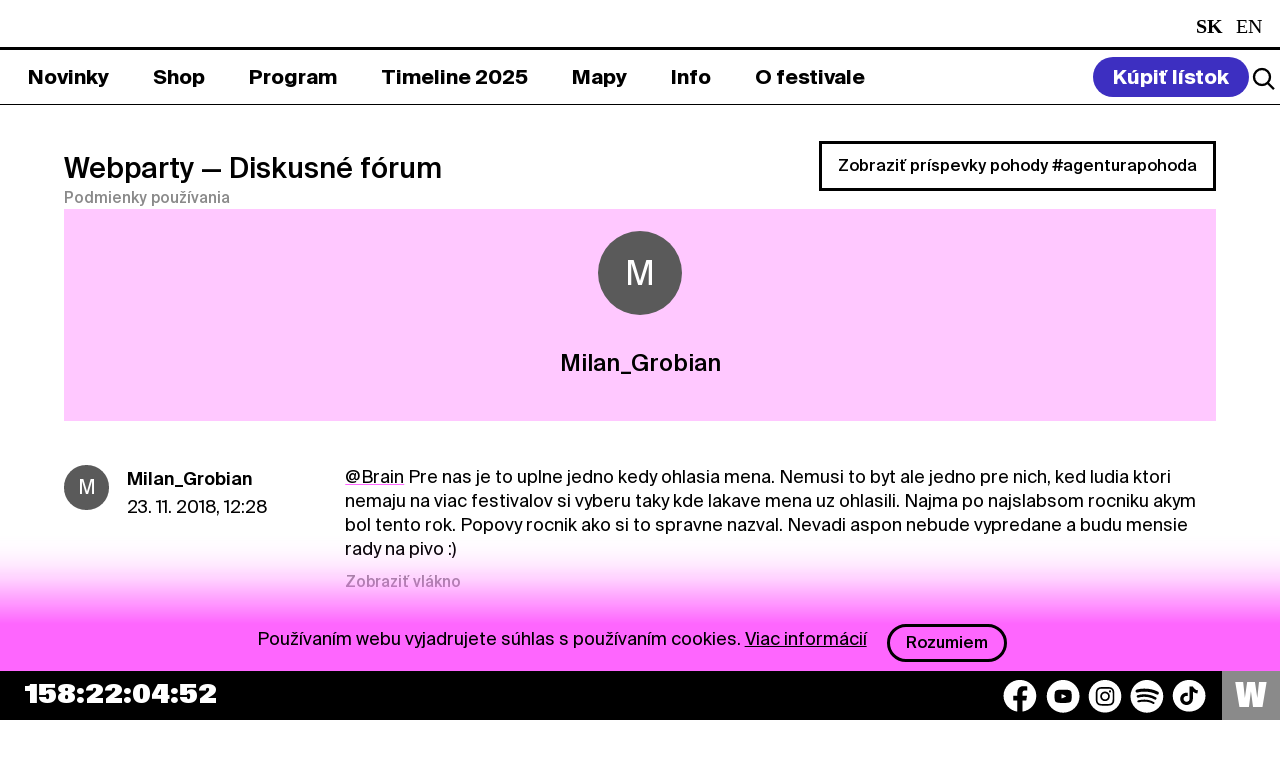

--- FILE ---
content_type: text/html; charset=UTF-8
request_url: https://www.pohodafestival.sk/webparty/profile/Milan_Grobian/9
body_size: 8163
content:
<!DOCTYPE html>
<html lang="sk">
<head>
    <meta charset="utf-8" />
    <meta http-equiv="x-ua-compatible" content="ie=edge">
    <meta name="viewport" content="width=device-width, initial-scale=1.0">
    <title>Pohoda Festival</title>
    <meta name="keywords" content="pohoda festival event yourope etep international freedom sloboda music art theatre literature pohodafestival trencin kascak">
    <link rel="preload" as="font" href="/assets_2020/css/druk/Druk-WideMedium.woff2" type="font/woff2" crossorigin>
    <link rel="preload" as="font" href="/assets_2020/css/druk/Druk-WideMedium.woff" type="font/woff" crossorigin>
    <link rel="preload" as="font" href="/assets/fonts/SignalCompressed-Regular_2.woff2?v=1" type="font/woff2" crossorigin>
    <link rel="preload" as="font" href="/assets/fonts/SignalCompressed-Regular_2.woff?v=1" type="font/woff" crossorigin>
    <link rel="stylesheet" href="/assets/css/tailwind.css?v=55">
    <link rel="stylesheet" href="/assets_2020/css/app.css?v=55">
    <link rel="stylesheet" href="/assets_2020/css/jquery.fancybox.css">
    <link rel="stylesheet" href="/assets_2020/css/suisse/stylesheet.css">
    <link rel="stylesheet" href="/assets_2020/css/druk/stylesheet.css">
    <link rel="stylesheet" href="/assets_2025/css/main.css?v=556">
        <meta name="description" content="Príďte si užiť celý svet plný pohody na 30. ročník festivalu Pohoda v Trenčíne.">
<!--facebook-->
<meta name="facebook-domain-verification" content="74nvqtxinraht1rumigf81yu3pdqqx" />
<meta property="og:title" content="POHODA FESTIVAL, 8. &amp; 9. – 11. 7. 2026, Letisko Trenčín">
<meta property="og:site_name" content="POHODA FESTIVAL">
<meta property="og:url" content="https://www.pohodafestival.sk/webparty/profile/Milan_Grobian/9">
<meta property="og:description" content="Príďte si užiť celý svet plný pohody na 30. ročník festivalu Pohoda v Trenčíne.">
<meta property="og:type" content="website">
<meta property="og:image" content="https://www.pohodafestival.sk/og_image.2023.jpg">
<!--twitter-->
<meta name="twitter:card" content="summary_large_image">
<meta name="twitter:url" content="https://www.pohodafestival.sk/webparty/profile/Milan_Grobian/9">
<meta name="twitter:title" content="POHODA FESTIVAL, 8. &amp; 9. – 11. 7. 2026, Letisko Trenčín">
<meta name="twitter:description" content="Príďte si užiť celý svet plný pohody na 30. ročník festivalu Pohoda v Trenčíne.">
<meta name="twitter:image" content="https://www.pohodafestival.sk/og_image.2023.jpg">
<!--google +-->
<meta itemprop="name" content="POHODA FESTIVAL, 8. &amp; 9. – 11. 7. 2026, Letisko Trenčín">
<meta itemprop="description" content="Príďte si užiť celý svet plný pohody na 30. ročník festivalu Pohoda v Trenčíne.">
<meta itemprop="image" content="https://www.pohodafestival.sk/og_image.2023.jpg">
    <link rel="apple-touch-icon" sizes="180x180" href="/apple-touch-icon.png">
<link rel="icon" type="image/png" sizes="32x32" href="/favicon-32x32.png">
<link rel="icon" type="image/png" sizes="16x16" href="/favicon-16x16.png">
<link rel="manifest" crossorigin="use-credentials" href="/manifest.json">
<link rel="mask-icon" href="/safari-pinned-tab.svg" color="#fe66fe">
<link rel="shortcut icon" href="/favicon.ico">
<meta name="apple-mobile-web-app-title" content="Pohoda Festival">
<meta name="application-name" content="Pohoda Festival">
<meta name="msapplication-TileColor" content="#feb2fe">
<meta name="apple-mobile-web-app-status-bar" content="#feb2fe" />
<meta name="theme-color" content="#feb2fe">    <!-- Google tag (gtag.js) -->
<script async src="https://www.googletagmanager.com/gtag/js?id=G-3MKX9FCLWW"></script>
<script>
    window.dataLayer = window.dataLayer || [];
    function gtag(){dataLayer.push(arguments);}
    gtag('js', new Date());

    gtag('config', 'G-3MKX9FCLWW');
</script>
<!-- Google Tag Manager -->
<script>(function(w,d,s,l,i){w[l]=w[l]||[];w[l].push({'gtm.start':
            new Date().getTime(),event:'gtm.js'});var f=d.getElementsByTagName(s)[0],
        j=d.createElement(s),dl=l!='dataLayer'?'&l='+l:'';j.async=true;j.src=
        'https://www.googletagmanager.com/gtm.js?id='+i+dl;f.parentNode.insertBefore(j,f);
    })(window,document,'script','dataLayer','GTM-MMDG593');</script>
<!-- End Google Tag Manager -->
        <style>
        .toggle-slinger{
            margin-right:15px;
        }
        .toggle-slinger span{
            display:block;
        }
        .toggle-slinger img{
            display:none;
            max-width: 21px;
        }
        @media (max-width: 767px) {
            .toggle-slinger{
                margin-right: 3px;
            }
            .toggle-slinger span{
                display:none;
            }
            .toggle-slinger img{
                display:block;
            }
            .social-container .social {
                gap: 6px !important;
            }
        }
    </style>
</head>

<body>
    <!-- Google Tag Manager (noscript) -->
<noscript><iframe src="https://www.googletagmanager.com/ns.html?id=GTM-MMDG593"
                  height="0" width="0" style="display:none;visibility:hidden"></iframe></noscript>
<!-- End Google Tag Manager (noscript) -->
<!-- Adform Tracking Code BEGIN -->
<script type="text/javascript">
    window._adftrack = Array.isArray(window._adftrack) ? window._adftrack : (window._adftrack ? [window._adftrack] : []);
    window._adftrack.push({pm: 1360191});
    (function () { var s = document.createElement('script'); s.type = 'text/javascript'; s.async = true; s.src = 'https://track.adform.net/serving/scripts/trackpoint/async/'; var x = document.getElementsByTagName('script')[0]; x.parentNode.insertBefore(s, x); })();
</script>
<noscript><p style="margin:0;padding:0;border:0;"><img src="https://track.adform.net/Serving/TrackPoint/?pm=1360191" width="1" height="1" alt="" /></p></noscript>
<!-- Adform Tracking Code END -->

    <audio id="player">
        <div class="warning callout" data-closable><button class="close-button" aria-label="Dismiss alert" type="button" data-close><span class="icon-close" aria-hidden="true"></span></button><p>Váš prehliadač nepodporuje prehrávanie audio súborov.</p></div>
    </audio>

        
    <div class="off-canvas-wrapper overflow-visible">
        <div class="off-canvas position-bottom hide-for-large" id="off-canvas" data-off-canvas data-transition="overlap" data-content-overlay="false" data-content-scroll="true" data-auto-focus="false">
            <div class="menu-controls">
    <button class="search-toggle" data-open="search"><i class="icon search"></i></button>
    <ul class="languages">
        <li class="active">
                    <span class="text-white capitalize">sk</span>
            </li>
        <li>
                    <a class="text-white capitalize" href="/webparty/profile/Milan_Grobian/9?_locale=en">en</a>
            </li>
    </ul>    <button class="nav-toggle" title="Zavrieť menu" data-toggle="off-canvas">
        <span aria-hidden="true">&#x2715;</span>
    </button>
</div>


<ul class="main-menu" data-accordion data-slide-speed="0" data-allow-all-closed="true">
            <li >
            <a href="/sk/novinky"><span>Novinky</span></a>

                    </li>
            <li data-accordion-item>
            <a href="/sk/shop"><span>Shop</span></a>

                            <div class="bar submenu" data-tab-content>
                    <ul >
                                                                                                            <li >
                                <a  href="/sk/shop/listky-2026"><span>Lístky</span></a>
                            </li>
                                                                                                            <li >
                                <a  href="/sk/shop/ubytovanie"><span>Ubytovanie</span></a>
                            </li>
                                                                                                            <li >
                                <a  href="/sk/shop/doprava"><span>Doprava</span></a>
                            </li>
                                                                                                            <li >
                                <a  href="/sk/shop/merch"><span>Merch</span></a>
                            </li>
                                                                                                            <li >
                                <a  href="/sk/vseobecne-obchodne-podmienky"><span>VOP</span></a>
                            </li>
                                                                                                            <li >
                                <a  href="/sk/privacy-policy"><span>Privacy Policy</span></a>
                            </li>
                                            </ul>
                </div>
                    </li>
            <li data-accordion-item>
            <a href="/sk/artists"><span>Program</span></a>

                            <div class="bar submenu" data-tab-content>
                    <ul >
                                                                                                            <li >
                                <a  href="/sk/artists/hudba"><span>2026</span></a>
                            </li>
                                                                                                            <li >
                                <a  href="/sk/artists/2025/hudba"><span>2025</span></a>
                            </li>
                                            </ul>
                </div>
                    </li>
            <li >
            <a href="/sk/timeline"><span>Timeline 2025</span></a>

                    </li>
            <li data-accordion-item>
            <a href="/sk/map"><span>Mapy</span></a>

                            <div class="bar submenu" data-tab-content>
                    <ul >
                                                                                                            <li >
                                <a  href="/sk/map"><span>Festivalová</span></a>
                            </li>
                                                                                                            <li >
                                <a  href="/sk/evacuation"><span>Evakuačná</span></a>
                            </li>
                                            </ul>
                </div>
                    </li>
            <li data-accordion-item>
            <a href="/sk/info"><span>Info</span></a>

                            <div class="bar submenu" data-tab-content>
                    <ul >
                                                                                                            <li >
                                <a  href="/sk/info"><span>Info</span></a>
                            </li>
                                                                                                            <li >
                                <a  href="/sk/kontakt"><span>Kontakt</span></a>
                            </li>
                                                                                                            <li >
                                <a  href="/sk/partneri-info"><span>Spolupráca</span></a>
                            </li>
                                            </ul>
                </div>
                    </li>
            <li data-accordion-item>
            <a href="/sk/o-festivale"><span>O festivale</span></a>

                            <div class="bar submenu" data-tab-content>
                    <ul >
                                                                                                            <li >
                                <a  href="/sk/o-festivale"><span>O festivale</span></a>
                            </li>
                                                                                                            <li >
                                <a  href="/sk/ekologia"><span>Ekológia</span></a>
                            </li>
                                                                                                            <li >
                                <a  href="/sk/fotopohoda"><span>Fotopohoda</span></a>
                            </li>
                                                                                                            <li >
                                <a  href="/sk/projekty"><span>Projekty</span></a>
                            </li>
                                                                                                            <li >
                                <a  href="/sk/partners"><span>Partneri</span></a>
                            </li>
                                            </ul>
                </div>
                    </li>
    </ul>

<style>
    .main-menu .submenu ul ul.third-submenu {
        display: none;
        position: absolute;
        width: 100%;
        background: #fff;
        padding: 0;
        margin: 0;
        left: 0;
        top: 47px;
    }

    .main-menu .submenu ul li.dropdown-current > ul.third-submenu {
        display: flex;
    }

    .main-menu .submenu ul ul.third-submenu a {
        color: #000;
    }
    .main-menu .submenu ul ul.third-submenu a span{
        color: #000;
        border: 2px solid white;
    }
    .main-menu .submenu ul ul.third-submenu a.current span{
        border: 2px solid black;

    }

    @media (max-width: 767px) {
        .main-menu .submenu ul ul.third-submenu a.current span{
            color:#fff !important;
        }
        .main-menu .submenu ul ul.third-submenu {
            position: relative;
            top: auto;
            left: auto;
            display: block;
            padding-top:10px;
            padding-bottom:10px;
        }

        .main-menu .submenu ul li.dropdown-current > ul.third-submenu {
            display: block;
        }
    }

</style>
<div class="grid-x grid-margin-y secondary-menu">
    <nav class="cell small-12 medium-4">
        <ul class="footer_submenu text-white">
            <li><a class="text-white" href="/sk/novinky">Novinky</a></li>
            <li><a class="text-white" href="/sk/privacy-policy">Privacy Policy</a></li>
                            <li><a class="text-white" href="https://press.pohodafestival.sk/">Press</a></li>
                                    <li style="display: none;"><a class="text-white" href="https://predajcovia.pohodafestival.sk/">Market zóna</a></li>
            <li><a class="text-white" href="https://www.pohodafestival.sk/sk/novinky/podporte-oz-do-pohody-2-z-dane-pre-viac-pohody">2% pre OZ Do pohody</a></li>
        </ul>
    </nav>
    <nav class="cell small-12 medium-4">
        <ul class="footer_submenu text-white">
             <li style="display:none;"><a class="text-white" href="https://gastro.pohodafestival.sk/">Gastro zóna</a></li>
            <li><a class="text-white" href="/ngo">NGO</a></li>
            <li><a class="text-white" href="/ambassadors">Ambassadors</a></li>
            <li><a class="text-white" href="/sk/contest">Visual Art Contest</a></li>
        </ul>
    </nav>
    <nav class="cell small-12 medium-4">
        <ul class="footer_submenu text-white">
           <li><h6 class="text-white">Pracuj pre Pohodu</h6></li>
                        <li><a class="text-white" href="https://workers.pohodafestival.sk/">Brigádnici</a></li>
            <li><a class="text-white" href="https://volunteers.pohodafestival.sk/">Dobrovoľníci</a></li>
            <li><a class="text-white" href="https://separacia.pohodafestival.sk/">Separátori</a></li>
        </ul>
    </nav>
</div>

<div class="social-container">
    <div class="social">
    <button class="text-white toggle-slinger" style="font-weight: 700; display:none;">
        <img src="/assets/img/2025/car-round.svg" alt="car icon" />
        <span>Spolu na Pohodu</span>
    </button>
    <a href="https://www.facebook.com/pohoda.festival" target="_blank" aria-label="Facebook">
        <img src="/assets/img/2025/socials/facebook.svg" alt="Facebook icon" />
    </a>
    <a href="https://www.youtube.com/user/FestivalPohoda" target="_blank" aria-label="YouTube">
        <img src="/assets/img/2025/socials/youtube.svg" alt="YouTube icon" />
    </a>
    <a href="https://www.instagram.com/pohodafestival/" target="_blank" aria-label="Instagram">
        <img src="/assets/img/2025/socials/instagram.svg" alt="Instagram icon" />
    </a>
    <a href="https://play.spotify.com/user/pohodafestival?play=true&utm_source=open.spotify.com&utm_medium=open" target="_blank" aria-label="Spotify">
        <img src="/assets/img/2025/socials/spotify.svg" alt="Spotify icon" />
    </a>
    <a href="https://www.tiktok.com/@pohoda_festival" target="_blank" aria-label="TikTok">
        <img src="/assets/img/2025/socials/tiktok.svg" alt="TikTok icon" />
    </a>
    <!--              <a href="https://invite.viber.com/?g2=AQAVufatHkCFSEePgVJN3FtSejdBtZ60RIOX5E37wEeRd0QmPnYz69ByTZVhq%2Bq3" target="_blank"><i class="icon-viber"></i></a>-->
    <!--              <a href="https://www.deezer.com/us/playlist/5241832382?utm_source=deezer&utm_content=playlist-5241832382&utm_term=2181884464_1545411950&utm_medium=web" target="_blank"><i class="icon-deezer"></i></a>-->
</div></div>        </div>
        <div class="off-canvas-content tailwind-3" data-off-canvas-content>
            <header class="header_main_section">
    <div class="bar header_section">
        <div class="grid-x logo-bar bg-black text-white">
            <div class="cell large-auto heading">
                <a class="logo" href="/sk/">
                    <img class="md:!left-[1.5rem] md:!top-[0.1rem] md:!w-[1.3rem]" src="/assets/img/2025/logo_2025.svg" alt="Logo">
                    <span class="slideshow"><!--
                        --><span class="text-white heading_title">Pohoda Festival</span><!--
                        --><span class="text-white hide-for-large heading_date">8. & 9. – 11. 7. 2026</span><!--
                        --><span class="text-white hide-for-large heading_title">Pohoda Festival</span><!--
--></span><!--
                --></a><!--
                --><span class="subheading show-for-large heading_date">8. & 9. – 11. 7. 2026</span>
            </div>
            <div class="cell large-shrink show-for-large text-white">
                <ul class="languages">
        <li class="active">
                    <span class="text-white capitalize">sk</span>
            </li>
        <li>
                    <a class="text-white capitalize" href="/webparty/profile/Milan_Grobian/9?_locale=en">en</a>
            </li>
    </ul>            </div>
        </div>
    </div>
    <div class="bar_bottom header_menu">
        <nav class="grid-x menu-bar" id="menu-bar">
            <div class="cell large-auto show-for-large menu-container">
                <ul class="main-menu" data-accordion data-slide-speed="0" data-allow-all-closed="true">
            <li >
            <a href="/sk/novinky"><span>Novinky</span></a>

                    </li>
            <li data-accordion-item>
            <a href="/sk/shop"><span>Shop</span></a>

                            <div class="bar submenu" data-tab-content>
                    <ul >
                                                                                                            <li >
                                <a  href="/sk/shop/listky-2026"><span>Lístky</span></a>
                            </li>
                                                                                                            <li >
                                <a  href="/sk/shop/ubytovanie"><span>Ubytovanie</span></a>
                            </li>
                                                                                                            <li >
                                <a  href="/sk/shop/doprava"><span>Doprava</span></a>
                            </li>
                                                                                                            <li >
                                <a  href="/sk/shop/merch"><span>Merch</span></a>
                            </li>
                                                                                                            <li >
                                <a  href="/sk/vseobecne-obchodne-podmienky"><span>VOP</span></a>
                            </li>
                                                                                                            <li >
                                <a  href="/sk/privacy-policy"><span>Privacy Policy</span></a>
                            </li>
                                            </ul>
                </div>
                    </li>
            <li data-accordion-item>
            <a href="/sk/artists"><span>Program</span></a>

                            <div class="bar submenu" data-tab-content>
                    <ul >
                                                                                                            <li >
                                <a  href="/sk/artists/hudba"><span>2026</span></a>
                            </li>
                                                                                                            <li >
                                <a  href="/sk/artists/2025/hudba"><span>2025</span></a>
                            </li>
                                            </ul>
                </div>
                    </li>
            <li >
            <a href="/sk/timeline"><span>Timeline 2025</span></a>

                    </li>
            <li data-accordion-item>
            <a href="/sk/map"><span>Mapy</span></a>

                            <div class="bar submenu" data-tab-content>
                    <ul >
                                                                                                            <li >
                                <a  href="/sk/map"><span>Festivalová</span></a>
                            </li>
                                                                                                            <li >
                                <a  href="/sk/evacuation"><span>Evakuačná</span></a>
                            </li>
                                            </ul>
                </div>
                    </li>
            <li data-accordion-item>
            <a href="/sk/info"><span>Info</span></a>

                            <div class="bar submenu" data-tab-content>
                    <ul >
                                                                                                            <li >
                                <a  href="/sk/info"><span>Info</span></a>
                            </li>
                                                                                                            <li >
                                <a  href="/sk/kontakt"><span>Kontakt</span></a>
                            </li>
                                                                                                            <li >
                                <a  href="/sk/partneri-info"><span>Spolupráca</span></a>
                            </li>
                                            </ul>
                </div>
                    </li>
            <li data-accordion-item>
            <a href="/sk/o-festivale"><span>O festivale</span></a>

                            <div class="bar submenu" data-tab-content>
                    <ul >
                                                                                                            <li >
                                <a  href="/sk/o-festivale"><span>O festivale</span></a>
                            </li>
                                                                                                            <li >
                                <a  href="/sk/ekologia"><span>Ekológia</span></a>
                            </li>
                                                                                                            <li >
                                <a  href="/sk/fotopohoda"><span>Fotopohoda</span></a>
                            </li>
                                                                                                            <li >
                                <a  href="/sk/projekty"><span>Projekty</span></a>
                            </li>
                                                                                                            <li >
                                <a  href="/sk/partners"><span>Partneri</span></a>
                            </li>
                                            </ul>
                </div>
                    </li>
    </ul>

<style>
    .main-menu .submenu ul ul.third-submenu {
        display: none;
        position: absolute;
        width: 100%;
        background: #fff;
        padding: 0;
        margin: 0;
        left: 0;
        top: 47px;
    }

    .main-menu .submenu ul li.dropdown-current > ul.third-submenu {
        display: flex;
    }

    .main-menu .submenu ul ul.third-submenu a {
        color: #000;
    }
    .main-menu .submenu ul ul.third-submenu a span{
        color: #000;
        border: 2px solid white;
    }
    .main-menu .submenu ul ul.third-submenu a.current span{
        border: 2px solid black;

    }

    @media (max-width: 767px) {
        .main-menu .submenu ul ul.third-submenu a.current span{
            color:#fff !important;
        }
        .main-menu .submenu ul ul.third-submenu {
            position: relative;
            top: auto;
            left: auto;
            display: block;
            padding-top:10px;
            padding-bottom:10px;
        }

        .main-menu .submenu ul li.dropdown-current > ul.third-submenu {
            display: block;
        }
    }

</style>            </div>
            <div class="cell large-shrink menu-controls">

                    <a class="buy-ticket" href="/sk/shop"><span>Kúpiť lístok</span></a>
                <div class="header_action_section">
                    <button class="search-toggle" data-open="search">
                        <img src="/assets/img/2025/icons/search_logo.svg">
                    </button>
                    <button class="nav-toggle" title="Menu" data-toggle="off-canvas">&#x2630;</button>
                </div>

            </div>
        </nav>
    </div>


</header>
            <main id="main">

                                    <div class="messages wrapper">
                                                                                                                                                            </div>
                
                
                <div class="wrapper margin-top-2">
                    <div class="webparty-header">
    <div class="grid-x align-bottom">
        <div class="cell large-auto">
            <h1><a href="/webparty">Webparty</a> <span>&mdash; Diskusné fórum</span></h1>
            <a href="/sk/pravidla-a-sukromie" class="small" target="_blank">Podmienky používania</a>
                    </div>
        <div class="cell large-shrink">
            <a href="https://www.pohodafestival.sk/webparty/pohoda" class="hollow button">Zobraziť príspevky pohody #agenturapohoda</a>
        </div>
    </div>
</div><!-- .webparty-header -->

    <div class="webparty-panel profile">
                <span class="webparty-avatar">M</span>
                        <h2>Milan_Grobian</h2>
                                            </div><!-- .webparty-panel -->

    <ul class="threads">
                    <li id="comment46276">
                <div class="thread">
    <div class="media-object">
        <div class="media-object-section">
            <a href="/webparty/profile/Milan_Grobian">
                            <span class="webparty-avatar">M</span>
                        </a>
        </div><!-- .media-object-section -->
        <div class="media-object-section">
            <p class="thread-header"><strong><a href="/webparty/profile/Milan_Grobian">Milan_Grobian</a></strong><br>23. 11. 2018, 12:28</p>
        </div><!-- .media-object-section -->
    </div><!-- .media-object -->
    <div class="thread-section">
        <p class="thread-content"><a href="/webparty/profile/Brain">@Brain</a> Pre nas je to uplne jedno kedy ohlasia mena. Nemusi to byt ale jedno pre nich, ked ludia ktori nemaju na viac festivalov si vyberu taky kde lakave mena uz ohlasili. Najma po najslabsom rocniku akym bol tento rok. Popovy rocnik ako si to spravne nazval. Nevadi aspon nebude vypredane a budu mensie rady na pivo :)</p>
                                <a class="thread-reply small" href="/webparty/333#_comment46276">Zobraziť vlákno</a>
                        </div><!-- .thread-section -->
</div><!-- .thread -->
            </li>
                    <li id="comment46194">
                <div class="thread">
    <div class="media-object">
        <div class="media-object-section">
            <a href="/webparty/profile/Milan_Grobian">
                            <span class="webparty-avatar">M</span>
                        </a>
        </div><!-- .media-object-section -->
        <div class="media-object-section">
            <p class="thread-header"><strong><a href="/webparty/profile/Milan_Grobian">Milan_Grobian</a></strong><br>5. 11. 2018, 09:39</p>
        </div><!-- .media-object-section -->
    </div><!-- .media-object -->
    <div class="thread-section">
        <p class="thread-content"><a href="/webparty/profile/Peter_BB">@Peter_BB</a> pozor s tym Babis festom, na buduci rok budu vraj uz bez Babisa a Agrofertu</p>
                                <a class="thread-reply small" href="/webparty/335#_comment46194">Zobraziť vlákno</a>
                        </div><!-- .thread-section -->
</div><!-- .thread -->
            </li>
                    <li id="comment46091">
                <div class="thread">
    <div class="media-object">
        <div class="media-object-section">
            <a href="/webparty/profile/Milan_Grobian">
                            <span class="webparty-avatar">M</span>
                        </a>
        </div><!-- .media-object-section -->
        <div class="media-object-section">
            <p class="thread-header"><strong><a href="/webparty/profile/Milan_Grobian">Milan_Grobian</a></strong><br>5. 10. 2018, 10:26</p>
        </div><!-- .media-object-section -->
    </div><!-- .media-object -->
    <div class="thread-section">
        <p class="thread-content"><a href="/webparty/profile/user56faee91b3968">@user56faee91b3968</a> fakt netreba hejtovat, ja som velmi rad ze stale sa este drzia a nenechali sa nalakat na pozyvanie hitparadovych pandrlakov pre masy ako ostravaci. nazory skalnych coloursakov su uz take ze esteze existuje Pohoda</p>
                                <a class="thread-reply small" href="/webparty/338#_comment46091">Zobraziť vlákno</a>
                        </div><!-- .thread-section -->
</div><!-- .thread -->
            </li>
                    <li id="comment45934">
                <div class="thread">
    <div class="media-object">
        <div class="media-object-section">
            <a href="/webparty/profile/Milan_Grobian">
                            <span class="webparty-avatar">M</span>
                        </a>
        </div><!-- .media-object-section -->
        <div class="media-object-section">
            <p class="thread-header"><strong><a href="/webparty/profile/Milan_Grobian">Milan_Grobian</a></strong><br>16. 8. 2018, 11:37</p>
        </div><!-- .media-object-section -->
    </div><!-- .media-object -->
    <div class="thread-section">
        <p class="thread-content"><a href="/webparty/profile/haluzman">@haluzman</a> pivo bez cakania + dostatok miesta na sedenie v napojovych moze Pohoda uz len zavidiet. myslim r.2018</p>
                                <a class="thread-reply small" href="/webparty/340#_comment45934">Zobraziť vlákno</a>
                        </div><!-- .thread-section -->
</div><!-- .thread -->
            </li>
                    <li id="comment45739">
                <div class="thread">
    <div class="media-object">
        <div class="media-object-section">
            <a href="/webparty/profile/Milan_Grobian">
                            <span class="webparty-avatar">M</span>
                        </a>
        </div><!-- .media-object-section -->
        <div class="media-object-section">
            <p class="thread-header"><strong><a href="/webparty/profile/Milan_Grobian">Milan_Grobian</a></strong><br>20. 7. 2018, 14:03</p>
        </div><!-- .media-object-section -->
    </div><!-- .media-object -->
    <div class="thread-section">
        <p class="thread-content">Tento rok nebol u mna na jednotku. Lineup bol tiez trochu slabsi ale to uznavam ze moze byt vec nazoru. Viditelne boli vsak ovela vacsie rady oproti minulosti najma v napojovych a na WC. A nielen vo stvrtok. Mozu si nekriticki piaznivci pisat kolko chcu ako im rady vobec nevadili a ako rychlo to v nich odsypalo, faktom zostava ze to do oci udrelo mnohym, stacilo citat nazory nie iba tu. Pritom nie som na Pohode novacik a viem ze trebalo chodit do tych napojovych pri ktorych sa prave nehra. Velkou zahadou je najma to ze rovnako bolo vypredane aj v r.2015 a 2016 a taketo rady sa nekonali. Pritom organizatori ohlasovali na tento rok este zvyseny pocet toitoi. <br />
Kolko ludi na volnasky naozaj bolo nad 30000 vedia len organizatori. Ak ich nebolo viac ako v minulosti a tie rady su i pre nich zahadou, tak mozno nebude zle si skontrolovat zabezpecenie listkoveho systemu ;)</p>
                                <a class="thread-reply small" href="/webparty/343#_comment45739">Zobraziť vlákno</a>
                        </div><!-- .thread-section -->
</div><!-- .thread -->
            </li>
            </ul>

        <div class="row">
        <div class="columns">
            <ul class="webparty pagination text-center" role="navigation" aria-label="Pagination">
                                    <li class="pagination-previous"><a href="/webparty/profile/Milan_Grobian/8" aria-label="Predchádzaúca strana"></a></li>
                                                                            <li><a href="/webparty/profile/Milan_Grobian" aria-label="Strana 1">1</a></li>
                                                                                <li><a href="/webparty/profile/Milan_Grobian/2" aria-label="Strana 2">2</a></li>
                                                                                <li><a href="/webparty/profile/Milan_Grobian/3" aria-label="Strana 3">3</a></li>
                                                                                <li><a href="/webparty/profile/Milan_Grobian/4" aria-label="Strana 4">4</a></li>
                                                                                <li><a href="/webparty/profile/Milan_Grobian/5" aria-label="Strana 5">5</a></li>
                                                                                <li><a href="/webparty/profile/Milan_Grobian/6" aria-label="Strana 6">6</a></li>
                                                                                <li><a href="/webparty/profile/Milan_Grobian/7" aria-label="Strana 7">7</a></li>
                                                                                <li><a href="/webparty/profile/Milan_Grobian/8" aria-label="Strana 8">8</a></li>
                                                                                <li class="current"><span class="show-for-sr">Ste na strane</span> 9</li>
                                                                        <li class="pagination-next disabled"></li>
                            </ul><!-- .pagination -->
        </div><!-- .columns -->
    </div><!-- .row -->
                    </div>
            </main>

                            <footer class="footer-content" >

        <div class="footer-info bg-[#3D2FC1]">
        <div class="px-4 footer-info-section">

            <div class="grid-x footer-info-menu">
                <div class="cell small-12 large-2 hide-on-mobile hide-on-tablet">
                    <img src="/assets/img/2025/footer_logo.svg">
                </div>

                <div class="cell small-12 large-4 footer-info-menu-newsletter">
                    <h6 class="text-white newsletter_heading">Newsletter</h6>
                    <form action="//app.mailerlite.com/webforms/submit/g1v4u7" method="post" target="_blank">
    <div class="newsletter_mail">
        <input id="newsletter-email" type="email" name="fields[email]" placeholder="E-mailová adresa" required>
        <input type="hidden" name="fields[web_version]" value="sk" >
    </div>
    <div class="grid-x newsletter_content_section">
        <div class="cell small-12 medium-auto">
            <div class="checkbox-group">
                <input class="text-white" id="newsletter-agree" name="form[newsletter]" type="checkbox" required>
                <label class="text-white" for="newsletter-agree">
                    Súhlasím so zapísaním mojej e-mailovej adresy do Pohoda Newslettra a využívaním na marketingové účely.                </label>
            </div>
        </div>
        <div class="cell small-12 medium-shrink newsletter_sign_in">
            <button type="submit" class="button button_white">Prihlásiť sa</button>
        </div>
    </div>
    <input type="hidden" name="ml-submit" value="1">
</form>                </div>
                <div class="cell small-12 large-5 large-offset-1 hide-for-small-only hide-for-medium-only text-white">
                    <div class="grid-x grid-margin-y secondary-menu">
    <nav class="cell small-12 medium-4">
        <ul class="footer_submenu text-white">
            <li><a class="text-white" href="/sk/novinky">Novinky</a></li>
            <li><a class="text-white" href="/sk/privacy-policy">Privacy Policy</a></li>
                            <li><a class="text-white" href="https://press.pohodafestival.sk/">Press</a></li>
                                    <li style="display: none;"><a class="text-white" href="https://predajcovia.pohodafestival.sk/">Market zóna</a></li>
            <li><a class="text-white" href="https://www.pohodafestival.sk/sk/novinky/podporte-oz-do-pohody-2-z-dane-pre-viac-pohody">2% pre OZ Do pohody</a></li>
        </ul>
    </nav>
    <nav class="cell small-12 medium-4">
        <ul class="footer_submenu text-white">
             <li style="display:none;"><a class="text-white" href="https://gastro.pohodafestival.sk/">Gastro zóna</a></li>
            <li><a class="text-white" href="/ngo">NGO</a></li>
            <li><a class="text-white" href="/ambassadors">Ambassadors</a></li>
            <li><a class="text-white" href="/sk/contest">Visual Art Contest</a></li>
        </ul>
    </nav>
    <nav class="cell small-12 medium-4">
        <ul class="footer_submenu text-white">
           <li><h6 class="text-white">Pracuj pre Pohodu</h6></li>
                        <li><a class="text-white" href="https://workers.pohodafestival.sk/">Brigádnici</a></li>
            <li><a class="text-white" href="https://volunteers.pohodafestival.sk/">Dobrovoľníci</a></li>
            <li><a class="text-white" href="https://separacia.pohodafestival.sk/">Separátori</a></li>
        </ul>
    </nav>
</div>
                </div>
            </div>
        </div>
        <div class="cell small-12 large-2 px-4 mobile_logo hide-on-desktop">
            <img src="/assets/img/2025/black_footer_logo.svg">
        </div>
        <div class="px-4 py-4 mobile_image hide-on-desktop">
            <img src="/assets/img/2025/pohoda_mobile_img.svg">
        </div>
        <div class="px-4 py-4 hide-on-mobile hide-on-tablet">
            <img src="/assets/img/2025/pohoda_img.svg">
        </div>
    </div>
    
    <div class="countdown" data-countdown="2026/07/08 12:00:00">&nbsp;</div>
    <div class="footer-bar">
        <div class="cookie-bar">
            <p>Používaním webu vyjadrujete súhlas s používaním cookies. <a href="/sk/cookiepolicy">Viac informácií</a> <button class="button hollow">Rozumiem</button></p>
        </div>
                <div class="social-container"><div class="social">
    <button class="text-white toggle-slinger" style="font-weight: 700; display:none;">
        <img src="/assets/img/2025/car-round.svg" alt="car icon" />
        <span>Spolu na Pohodu</span>
    </button>
    <a href="https://www.facebook.com/pohoda.festival" target="_blank" aria-label="Facebook">
        <img src="/assets/img/2025/socials/facebook.svg" alt="Facebook icon" />
    </a>
    <a href="https://www.youtube.com/user/FestivalPohoda" target="_blank" aria-label="YouTube">
        <img src="/assets/img/2025/socials/youtube.svg" alt="YouTube icon" />
    </a>
    <a href="https://www.instagram.com/pohodafestival/" target="_blank" aria-label="Instagram">
        <img src="/assets/img/2025/socials/instagram.svg" alt="Instagram icon" />
    </a>
    <a href="https://play.spotify.com/user/pohodafestival?play=true&utm_source=open.spotify.com&utm_medium=open" target="_blank" aria-label="Spotify">
        <img src="/assets/img/2025/socials/spotify.svg" alt="Spotify icon" />
    </a>
    <a href="https://www.tiktok.com/@pohoda_festival" target="_blank" aria-label="TikTok">
        <img src="/assets/img/2025/socials/tiktok.svg" alt="TikTok icon" />
    </a>
    <!--              <a href="https://invite.viber.com/?g2=AQAVufatHkCFSEePgVJN3FtSejdBtZ60RIOX5E37wEeRd0QmPnYz69ByTZVhq%2Bq3" target="_blank"><i class="icon-viber"></i></a>-->
    <!--              <a href="https://www.deezer.com/us/playlist/5241832382?utm_source=deezer&utm_content=playlist-5241832382&utm_term=2181884464_1545411950&utm_medium=web" target="_blank"><i class="icon-deezer"></i></a>-->
</div></div>
        <a class="webparty-link" href="/webparty">W</a>
    </div>
</footer>
                    </div>
    </div>

    <div class="reveal full" id="search" data-reveal>
        <div class="search">
            <button class="close-button" data-close aria-label="Close reveal" type="button">
                <span aria-hidden="true">&#x2715;</span>
            </button>
            <form action="/sk/search">
                <input name="q" type="search" placeholder="Vyhľadávanie" autofocus>
            </form>
        </div>
    </div>

        <script>
        var appLocale =  'sk';
        var searchUrl = 'https://www.pohodafestival.sk/sk/search?q=';
    </script>
    <script>
        document.addEventListener('DOMContentLoaded', function () {
            document.querySelectorAll('[data-accordion-item]').forEach(function (item) {
                item.addEventListener('click', function () {
                    // Toggle "is-active" class on the clicked item

                    // Check if there's any item still active
                    const hasAnyActive = document.querySelectorAll('[data-accordion-item].is-active').length > 0;

                    // Add or remove submenu-active class on body
                    document.body.classList.toggle('submenu-active', hasAnyActive);
                });
            });
        });
    </script>

    <script>
        document.addEventListener('DOMContentLoaded', function () {
            const updateButtons = document.querySelectorAll('.search-toggle');
            const searchModalEl = document.getElementById('search');

            if (!searchModalEl) {
                return;
            }

            const searchInput = searchModalEl.querySelector('.reveal input[name="q"]');
            if (!searchInput) {
                return;
            }

            if (updateButtons.length === 0) {
                return;
            }

            updateButtons.forEach(function(button) {
                button.addEventListener('click', function (event) {

                    setTimeout(function () {
                        searchInput.focus();
                    }, 100);
                });
            });
        });

    </script>

    <script src="/assets_2020/js/app.js?v=52"></script>

    <script id="sli-script" src="https://widget.slinger.to/match.js" data-widget="xmncuhzm"></script>

    <script>
        window.addEventListener('DOMContentLoaded', function() {
            const buttons = document.querySelectorAll('.toggle-slinger, a[href="#slinger"]');
            const widget = document.getElementById('sli-widget');

            if (!widget) {
                return;
            }

            widget.style.setProperty('display', 'none', 'important');

            buttons.forEach((btn) => {
                btn.addEventListener('click', function(event) {
                    const currentDisplay = getComputedStyle(widget).display;

                    if (btn.matches('a[href="#slinger"]')) {
                        event.preventDefault();
                    }

                    if (currentDisplay === 'none') {
                        widget.style.setProperty('display', 'block', 'important');
                    } else {
                        widget.style.setProperty('display', 'none', 'important');
                    }
                });
            });
        });
    </script>


        
<style>
    #search {
        background: #fff;
    }

    #search .search {
        background: #fff;
    }

</style>
</body>
</html>


--- FILE ---
content_type: text/html; charset=utf-8
request_url: https://wdgt.slinger.to/xmncuhzm/?open=true&size=medium&position=left
body_size: 237
content:
<!DOCTYPE html>
<html>
  <head>
    <meta charset="UTF-8" />
    <meta
      name="viewport"
      content="width=device-width, initial-scale=1, maximum-scale=1, minimum-scale=1, user-scalable=no"
    />
    <meta name="robots" content="noindex, nofollow" />
    <!-- <meta name="color-scheme" content="light dark" /> -->
    <title>Slinger</title>
    <link rel="preconnect" href="https://fonts.bunny.net" />
    <link
      href="https://fonts.bunny.net/css?family=roboto:400,500,700"
      rel="stylesheet"
    />
    <script type="module" crossorigin src="/assets/index.fae7042e.js"></script>
    <link rel="stylesheet" href="/assets/index.e42b3b13.css">
  </head>
  <body>
    <div id="app"></div>
    
  <script defer src="https://static.cloudflareinsights.com/beacon.min.js/vcd15cbe7772f49c399c6a5babf22c1241717689176015" integrity="sha512-ZpsOmlRQV6y907TI0dKBHq9Md29nnaEIPlkf84rnaERnq6zvWvPUqr2ft8M1aS28oN72PdrCzSjY4U6VaAw1EQ==" data-cf-beacon='{"version":"2024.11.0","token":"2ebd3f962912497d8b490ba202337560","r":1,"server_timing":{"name":{"cfCacheStatus":true,"cfEdge":true,"cfExtPri":true,"cfL4":true,"cfOrigin":true,"cfSpeedBrain":true},"location_startswith":null}}' crossorigin="anonymous"></script>
</body>
</html>
